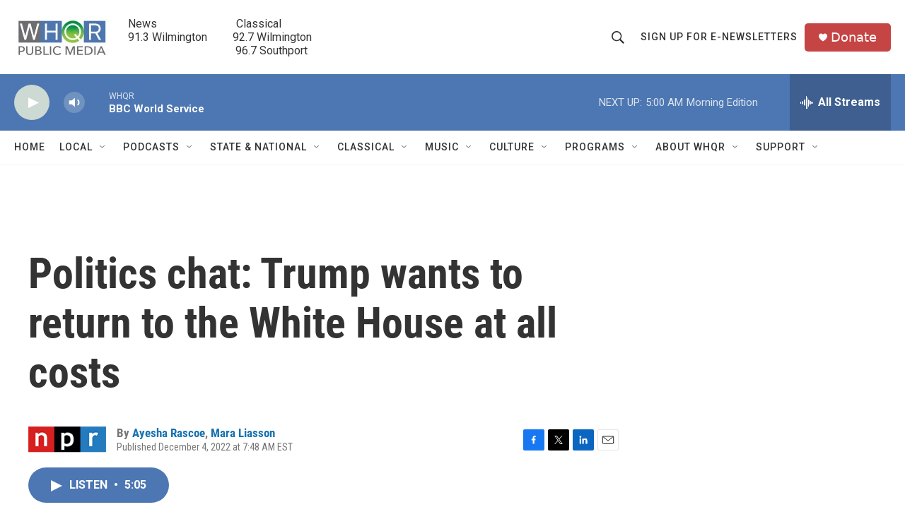

--- FILE ---
content_type: text/html; charset=utf-8
request_url: https://www.google.com/recaptcha/api2/aframe
body_size: 268
content:
<!DOCTYPE HTML><html><head><meta http-equiv="content-type" content="text/html; charset=UTF-8"></head><body><script nonce="aVjTxSW5asvqGyumq7LaFA">/** Anti-fraud and anti-abuse applications only. See google.com/recaptcha */ try{var clients={'sodar':'https://pagead2.googlesyndication.com/pagead/sodar?'};window.addEventListener("message",function(a){try{if(a.source===window.parent){var b=JSON.parse(a.data);var c=clients[b['id']];if(c){var d=document.createElement('img');d.src=c+b['params']+'&rc='+(localStorage.getItem("rc::a")?sessionStorage.getItem("rc::b"):"");window.document.body.appendChild(d);sessionStorage.setItem("rc::e",parseInt(sessionStorage.getItem("rc::e")||0)+1);localStorage.setItem("rc::h",'1768894592633');}}}catch(b){}});window.parent.postMessage("_grecaptcha_ready", "*");}catch(b){}</script></body></html>